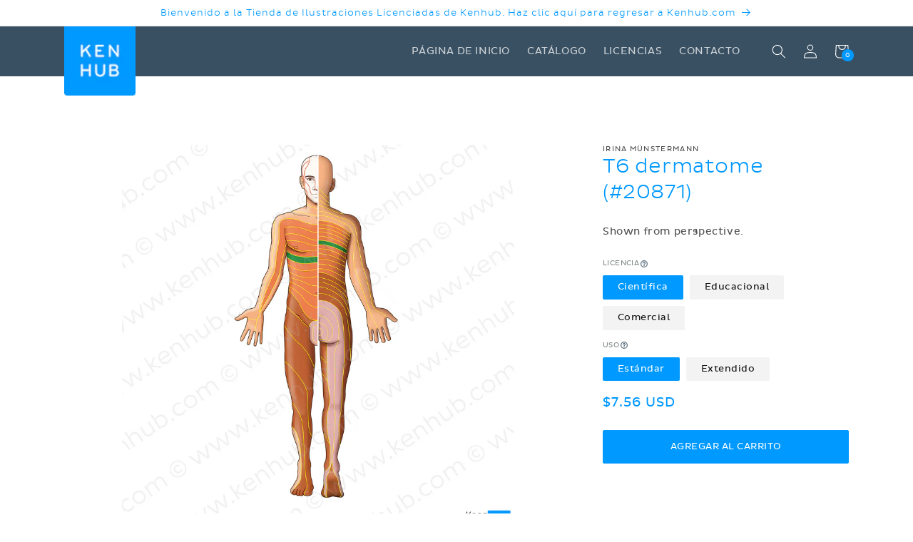

--- FILE ---
content_type: text/css
request_url: https://store.kenhub.com/cdn/shop/t/2/assets/kh-main-product.css?v=64917193903039422301696348901
body_size: 1
content:
fieldset.product-form__input .form__label{font-size:1rem;color:#495354b2;text-transform:uppercase}.product__title h1{font-size:2.8rem}.price__regular{color:rgb(var(--color-base-accent-1))}.product .price__container{margin-bottom:0}.product__description{font-size:1.4rem}.product-form__input input[type=radio]+label{border-radius:var(--buttons-radius);background:rgb(var(--color-base-background-2));position:relative;cursor:pointer;font-size:1.3rem;padding:.8em 1.6em;letter-spacing:.5px;-webkit-appearance:none;appearance:none;border:none;line-height:1}.product-form__input input[type=radio]:checked+label{background:rgb(var(--color-base-accent-1));color:#fff}.cart-notification{background:#fff;border:1px solid #d8d8d8;border-radius:0 0 3px 3px;top:-1px;border-top:0}.kh-product-buttons__meta{margin:5px 0 0;font-size:1.2rem;display:block;text-align:center}.kh-read-more__toggle{color:rgb(var(--color-base-accent-1))}fieldset.product-form__input .form__label{display:flex;align-items:center;gap:4px}.kh-product-variant__tooltip{color:rgb(var(--color-base-background-3));cursor:pointer;position:relative;display:inline-flex;align-items:center;justify-content:center;padding:10px;margin:-10px}.kh-product-variant__tooltip svg{width:14px;height:14px;flex:0 0 14px}.kh-product-variant__tooltip-content{display:none;position:absolute;top:25px;width:300px;left:10px;background-color:rgb(var(--color-base-background-3));color:rgb(var(--color-base-background-1));padding:16px;border-radius:4px;text-transform:none;cursor:text;z-index:10}.kh-product-variant__tooltip-content p{margin:0}.kh-product-variant__tooltip-content strong{font-weight:400;text-transform:uppercase;color:rgb(var(--color-base-accent-1));margin-bottom:2px}.kh-product-variant__tooltip:hover>.kh-product-variant__tooltip-content{display:block}.kh-product-variant__tooltip-list{margin:0;padding:0;list-style:none;display:flex;flex-direction:column;gap:12px}.kh-product-variant__tooltip-list-item i{font-family:Pluto Sans Light}.kh-product-variant__tooltip-list-item a{color:#09f}.kh-product-tags{list-style:none;display:flex;flex-wrap:wrap;gap:8px;padding:24px 0;margin:0}@media screen and (min-width: 949px){.kh-product-tags{padding:24px 0 6px}}.kh-product-tags__link{display:block;text-decoration:none;border-radius:100rem;color:#222;background-color:#f3f3f3;padding:4px 8px;text-transform:uppercase;font-size:10px}.kh-product-tags__link:hover,.kh-product-tags__link:focus{text-decoration:none;background-color:#ddd}.kh-product-tags__label{font-size:12px;align-self:center}
/*# sourceMappingURL=/cdn/shop/t/2/assets/kh-main-product.css.map?v=64917193903039422301696348901 */


--- FILE ---
content_type: text/javascript
request_url: https://store.kenhub.com/cdn/shop/t/2/assets/kh-pixify.js?v=10679353638423485881691746801
body_size: -276
content:
const descriptionLength=100,variantButtons=document.querySelector(".pi-product-details__variants");let descriptionHasMutated=!1,descriptionOpen=!1;function showMore(id){document.getElementById("kh-ellipsis").className="hidden",document.getElementById(id+"__overflow").className="",document.getElementById(id+"__more-link").className="kh-read-more__toggle hidden",document.getElementById(id+"__less-link").className="kh-read-more__toggle",descriptionOpen=!0}function showLess(id){document.getElementById("kh-ellipsis").className="",document.getElementById(id+"__overflow").className="hidden",document.getElementById(id+"__more-link").className="kh-read-more__toggle ",document.getElementById(id+"__less-link").className="kh-read-more__toggle hidden",descriptionOpen=!1}const truncateDescription=()=>{var productDescription=document.querySelector(".product__description"),fullText=productDescription.innerHTML.replace(/\w+$/,"");if(fullText.length>100){var trunc=fullText.substring(0,100),remainder="";productDescription.hasAttribute("id")||productDescription.setAttribute("id","kh-product-description");var descriptionId=productDescription.id;remainder=fullText.substring(100,fullText.length),productDescription.innerHTML="<span>"+trunc+'</span><span id="kh-ellipsis">\u2026</span><span class="hidden" id="'+descriptionId+'__overflow">'+remainder+'</span></span>&nbsp;<a class="kh-read-more__toggle" id="'+descriptionId+`__more-link" href="#!" onclick="showMore('`+descriptionId+`');">Show more</a><a class="hidden kh-read-more__toggle" href="#!" id="`+descriptionId+`__less-link" onclick="showLess('`+descriptionId+`');">Show less</a>`,descriptionOpen&&showMore(descriptionId)}descriptionHasMutated=!0};truncateDescription();
//# sourceMappingURL=/cdn/shop/t/2/assets/kh-pixify.js.map?v=10679353638423485881691746801
